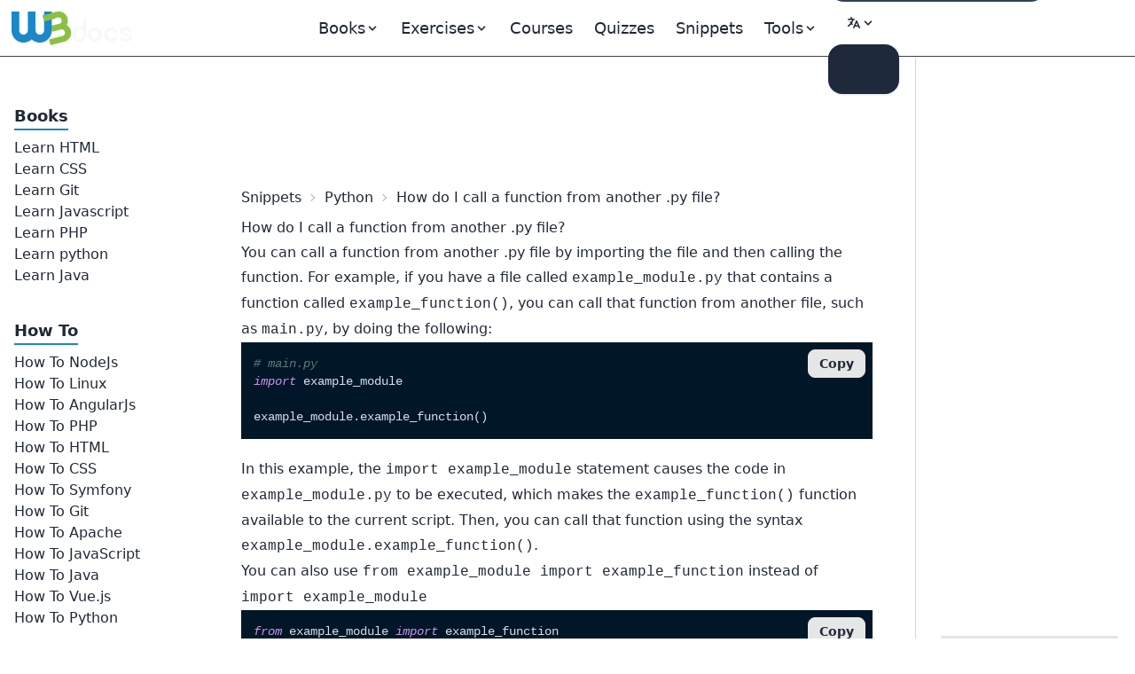

--- FILE ---
content_type: text/html; charset=utf-8
request_url: https://www.google.com/recaptcha/api2/anchor?ar=1&k=6Le8frkUAAAAAGo4hSFtQEzgbMVM0KdMNM8M7EKr&co=aHR0cHM6Ly93d3cudzNkb2NzLmNvbTo0NDM.&hl=en&v=N67nZn4AqZkNcbeMu4prBgzg&size=invisible&anchor-ms=20000&execute-ms=30000&cb=s6ozcdvt6i5o
body_size: 49649
content:
<!DOCTYPE HTML><html dir="ltr" lang="en"><head><meta http-equiv="Content-Type" content="text/html; charset=UTF-8">
<meta http-equiv="X-UA-Compatible" content="IE=edge">
<title>reCAPTCHA</title>
<style type="text/css">
/* cyrillic-ext */
@font-face {
  font-family: 'Roboto';
  font-style: normal;
  font-weight: 400;
  font-stretch: 100%;
  src: url(//fonts.gstatic.com/s/roboto/v48/KFO7CnqEu92Fr1ME7kSn66aGLdTylUAMa3GUBHMdazTgWw.woff2) format('woff2');
  unicode-range: U+0460-052F, U+1C80-1C8A, U+20B4, U+2DE0-2DFF, U+A640-A69F, U+FE2E-FE2F;
}
/* cyrillic */
@font-face {
  font-family: 'Roboto';
  font-style: normal;
  font-weight: 400;
  font-stretch: 100%;
  src: url(//fonts.gstatic.com/s/roboto/v48/KFO7CnqEu92Fr1ME7kSn66aGLdTylUAMa3iUBHMdazTgWw.woff2) format('woff2');
  unicode-range: U+0301, U+0400-045F, U+0490-0491, U+04B0-04B1, U+2116;
}
/* greek-ext */
@font-face {
  font-family: 'Roboto';
  font-style: normal;
  font-weight: 400;
  font-stretch: 100%;
  src: url(//fonts.gstatic.com/s/roboto/v48/KFO7CnqEu92Fr1ME7kSn66aGLdTylUAMa3CUBHMdazTgWw.woff2) format('woff2');
  unicode-range: U+1F00-1FFF;
}
/* greek */
@font-face {
  font-family: 'Roboto';
  font-style: normal;
  font-weight: 400;
  font-stretch: 100%;
  src: url(//fonts.gstatic.com/s/roboto/v48/KFO7CnqEu92Fr1ME7kSn66aGLdTylUAMa3-UBHMdazTgWw.woff2) format('woff2');
  unicode-range: U+0370-0377, U+037A-037F, U+0384-038A, U+038C, U+038E-03A1, U+03A3-03FF;
}
/* math */
@font-face {
  font-family: 'Roboto';
  font-style: normal;
  font-weight: 400;
  font-stretch: 100%;
  src: url(//fonts.gstatic.com/s/roboto/v48/KFO7CnqEu92Fr1ME7kSn66aGLdTylUAMawCUBHMdazTgWw.woff2) format('woff2');
  unicode-range: U+0302-0303, U+0305, U+0307-0308, U+0310, U+0312, U+0315, U+031A, U+0326-0327, U+032C, U+032F-0330, U+0332-0333, U+0338, U+033A, U+0346, U+034D, U+0391-03A1, U+03A3-03A9, U+03B1-03C9, U+03D1, U+03D5-03D6, U+03F0-03F1, U+03F4-03F5, U+2016-2017, U+2034-2038, U+203C, U+2040, U+2043, U+2047, U+2050, U+2057, U+205F, U+2070-2071, U+2074-208E, U+2090-209C, U+20D0-20DC, U+20E1, U+20E5-20EF, U+2100-2112, U+2114-2115, U+2117-2121, U+2123-214F, U+2190, U+2192, U+2194-21AE, U+21B0-21E5, U+21F1-21F2, U+21F4-2211, U+2213-2214, U+2216-22FF, U+2308-230B, U+2310, U+2319, U+231C-2321, U+2336-237A, U+237C, U+2395, U+239B-23B7, U+23D0, U+23DC-23E1, U+2474-2475, U+25AF, U+25B3, U+25B7, U+25BD, U+25C1, U+25CA, U+25CC, U+25FB, U+266D-266F, U+27C0-27FF, U+2900-2AFF, U+2B0E-2B11, U+2B30-2B4C, U+2BFE, U+3030, U+FF5B, U+FF5D, U+1D400-1D7FF, U+1EE00-1EEFF;
}
/* symbols */
@font-face {
  font-family: 'Roboto';
  font-style: normal;
  font-weight: 400;
  font-stretch: 100%;
  src: url(//fonts.gstatic.com/s/roboto/v48/KFO7CnqEu92Fr1ME7kSn66aGLdTylUAMaxKUBHMdazTgWw.woff2) format('woff2');
  unicode-range: U+0001-000C, U+000E-001F, U+007F-009F, U+20DD-20E0, U+20E2-20E4, U+2150-218F, U+2190, U+2192, U+2194-2199, U+21AF, U+21E6-21F0, U+21F3, U+2218-2219, U+2299, U+22C4-22C6, U+2300-243F, U+2440-244A, U+2460-24FF, U+25A0-27BF, U+2800-28FF, U+2921-2922, U+2981, U+29BF, U+29EB, U+2B00-2BFF, U+4DC0-4DFF, U+FFF9-FFFB, U+10140-1018E, U+10190-1019C, U+101A0, U+101D0-101FD, U+102E0-102FB, U+10E60-10E7E, U+1D2C0-1D2D3, U+1D2E0-1D37F, U+1F000-1F0FF, U+1F100-1F1AD, U+1F1E6-1F1FF, U+1F30D-1F30F, U+1F315, U+1F31C, U+1F31E, U+1F320-1F32C, U+1F336, U+1F378, U+1F37D, U+1F382, U+1F393-1F39F, U+1F3A7-1F3A8, U+1F3AC-1F3AF, U+1F3C2, U+1F3C4-1F3C6, U+1F3CA-1F3CE, U+1F3D4-1F3E0, U+1F3ED, U+1F3F1-1F3F3, U+1F3F5-1F3F7, U+1F408, U+1F415, U+1F41F, U+1F426, U+1F43F, U+1F441-1F442, U+1F444, U+1F446-1F449, U+1F44C-1F44E, U+1F453, U+1F46A, U+1F47D, U+1F4A3, U+1F4B0, U+1F4B3, U+1F4B9, U+1F4BB, U+1F4BF, U+1F4C8-1F4CB, U+1F4D6, U+1F4DA, U+1F4DF, U+1F4E3-1F4E6, U+1F4EA-1F4ED, U+1F4F7, U+1F4F9-1F4FB, U+1F4FD-1F4FE, U+1F503, U+1F507-1F50B, U+1F50D, U+1F512-1F513, U+1F53E-1F54A, U+1F54F-1F5FA, U+1F610, U+1F650-1F67F, U+1F687, U+1F68D, U+1F691, U+1F694, U+1F698, U+1F6AD, U+1F6B2, U+1F6B9-1F6BA, U+1F6BC, U+1F6C6-1F6CF, U+1F6D3-1F6D7, U+1F6E0-1F6EA, U+1F6F0-1F6F3, U+1F6F7-1F6FC, U+1F700-1F7FF, U+1F800-1F80B, U+1F810-1F847, U+1F850-1F859, U+1F860-1F887, U+1F890-1F8AD, U+1F8B0-1F8BB, U+1F8C0-1F8C1, U+1F900-1F90B, U+1F93B, U+1F946, U+1F984, U+1F996, U+1F9E9, U+1FA00-1FA6F, U+1FA70-1FA7C, U+1FA80-1FA89, U+1FA8F-1FAC6, U+1FACE-1FADC, U+1FADF-1FAE9, U+1FAF0-1FAF8, U+1FB00-1FBFF;
}
/* vietnamese */
@font-face {
  font-family: 'Roboto';
  font-style: normal;
  font-weight: 400;
  font-stretch: 100%;
  src: url(//fonts.gstatic.com/s/roboto/v48/KFO7CnqEu92Fr1ME7kSn66aGLdTylUAMa3OUBHMdazTgWw.woff2) format('woff2');
  unicode-range: U+0102-0103, U+0110-0111, U+0128-0129, U+0168-0169, U+01A0-01A1, U+01AF-01B0, U+0300-0301, U+0303-0304, U+0308-0309, U+0323, U+0329, U+1EA0-1EF9, U+20AB;
}
/* latin-ext */
@font-face {
  font-family: 'Roboto';
  font-style: normal;
  font-weight: 400;
  font-stretch: 100%;
  src: url(//fonts.gstatic.com/s/roboto/v48/KFO7CnqEu92Fr1ME7kSn66aGLdTylUAMa3KUBHMdazTgWw.woff2) format('woff2');
  unicode-range: U+0100-02BA, U+02BD-02C5, U+02C7-02CC, U+02CE-02D7, U+02DD-02FF, U+0304, U+0308, U+0329, U+1D00-1DBF, U+1E00-1E9F, U+1EF2-1EFF, U+2020, U+20A0-20AB, U+20AD-20C0, U+2113, U+2C60-2C7F, U+A720-A7FF;
}
/* latin */
@font-face {
  font-family: 'Roboto';
  font-style: normal;
  font-weight: 400;
  font-stretch: 100%;
  src: url(//fonts.gstatic.com/s/roboto/v48/KFO7CnqEu92Fr1ME7kSn66aGLdTylUAMa3yUBHMdazQ.woff2) format('woff2');
  unicode-range: U+0000-00FF, U+0131, U+0152-0153, U+02BB-02BC, U+02C6, U+02DA, U+02DC, U+0304, U+0308, U+0329, U+2000-206F, U+20AC, U+2122, U+2191, U+2193, U+2212, U+2215, U+FEFF, U+FFFD;
}
/* cyrillic-ext */
@font-face {
  font-family: 'Roboto';
  font-style: normal;
  font-weight: 500;
  font-stretch: 100%;
  src: url(//fonts.gstatic.com/s/roboto/v48/KFO7CnqEu92Fr1ME7kSn66aGLdTylUAMa3GUBHMdazTgWw.woff2) format('woff2');
  unicode-range: U+0460-052F, U+1C80-1C8A, U+20B4, U+2DE0-2DFF, U+A640-A69F, U+FE2E-FE2F;
}
/* cyrillic */
@font-face {
  font-family: 'Roboto';
  font-style: normal;
  font-weight: 500;
  font-stretch: 100%;
  src: url(//fonts.gstatic.com/s/roboto/v48/KFO7CnqEu92Fr1ME7kSn66aGLdTylUAMa3iUBHMdazTgWw.woff2) format('woff2');
  unicode-range: U+0301, U+0400-045F, U+0490-0491, U+04B0-04B1, U+2116;
}
/* greek-ext */
@font-face {
  font-family: 'Roboto';
  font-style: normal;
  font-weight: 500;
  font-stretch: 100%;
  src: url(//fonts.gstatic.com/s/roboto/v48/KFO7CnqEu92Fr1ME7kSn66aGLdTylUAMa3CUBHMdazTgWw.woff2) format('woff2');
  unicode-range: U+1F00-1FFF;
}
/* greek */
@font-face {
  font-family: 'Roboto';
  font-style: normal;
  font-weight: 500;
  font-stretch: 100%;
  src: url(//fonts.gstatic.com/s/roboto/v48/KFO7CnqEu92Fr1ME7kSn66aGLdTylUAMa3-UBHMdazTgWw.woff2) format('woff2');
  unicode-range: U+0370-0377, U+037A-037F, U+0384-038A, U+038C, U+038E-03A1, U+03A3-03FF;
}
/* math */
@font-face {
  font-family: 'Roboto';
  font-style: normal;
  font-weight: 500;
  font-stretch: 100%;
  src: url(//fonts.gstatic.com/s/roboto/v48/KFO7CnqEu92Fr1ME7kSn66aGLdTylUAMawCUBHMdazTgWw.woff2) format('woff2');
  unicode-range: U+0302-0303, U+0305, U+0307-0308, U+0310, U+0312, U+0315, U+031A, U+0326-0327, U+032C, U+032F-0330, U+0332-0333, U+0338, U+033A, U+0346, U+034D, U+0391-03A1, U+03A3-03A9, U+03B1-03C9, U+03D1, U+03D5-03D6, U+03F0-03F1, U+03F4-03F5, U+2016-2017, U+2034-2038, U+203C, U+2040, U+2043, U+2047, U+2050, U+2057, U+205F, U+2070-2071, U+2074-208E, U+2090-209C, U+20D0-20DC, U+20E1, U+20E5-20EF, U+2100-2112, U+2114-2115, U+2117-2121, U+2123-214F, U+2190, U+2192, U+2194-21AE, U+21B0-21E5, U+21F1-21F2, U+21F4-2211, U+2213-2214, U+2216-22FF, U+2308-230B, U+2310, U+2319, U+231C-2321, U+2336-237A, U+237C, U+2395, U+239B-23B7, U+23D0, U+23DC-23E1, U+2474-2475, U+25AF, U+25B3, U+25B7, U+25BD, U+25C1, U+25CA, U+25CC, U+25FB, U+266D-266F, U+27C0-27FF, U+2900-2AFF, U+2B0E-2B11, U+2B30-2B4C, U+2BFE, U+3030, U+FF5B, U+FF5D, U+1D400-1D7FF, U+1EE00-1EEFF;
}
/* symbols */
@font-face {
  font-family: 'Roboto';
  font-style: normal;
  font-weight: 500;
  font-stretch: 100%;
  src: url(//fonts.gstatic.com/s/roboto/v48/KFO7CnqEu92Fr1ME7kSn66aGLdTylUAMaxKUBHMdazTgWw.woff2) format('woff2');
  unicode-range: U+0001-000C, U+000E-001F, U+007F-009F, U+20DD-20E0, U+20E2-20E4, U+2150-218F, U+2190, U+2192, U+2194-2199, U+21AF, U+21E6-21F0, U+21F3, U+2218-2219, U+2299, U+22C4-22C6, U+2300-243F, U+2440-244A, U+2460-24FF, U+25A0-27BF, U+2800-28FF, U+2921-2922, U+2981, U+29BF, U+29EB, U+2B00-2BFF, U+4DC0-4DFF, U+FFF9-FFFB, U+10140-1018E, U+10190-1019C, U+101A0, U+101D0-101FD, U+102E0-102FB, U+10E60-10E7E, U+1D2C0-1D2D3, U+1D2E0-1D37F, U+1F000-1F0FF, U+1F100-1F1AD, U+1F1E6-1F1FF, U+1F30D-1F30F, U+1F315, U+1F31C, U+1F31E, U+1F320-1F32C, U+1F336, U+1F378, U+1F37D, U+1F382, U+1F393-1F39F, U+1F3A7-1F3A8, U+1F3AC-1F3AF, U+1F3C2, U+1F3C4-1F3C6, U+1F3CA-1F3CE, U+1F3D4-1F3E0, U+1F3ED, U+1F3F1-1F3F3, U+1F3F5-1F3F7, U+1F408, U+1F415, U+1F41F, U+1F426, U+1F43F, U+1F441-1F442, U+1F444, U+1F446-1F449, U+1F44C-1F44E, U+1F453, U+1F46A, U+1F47D, U+1F4A3, U+1F4B0, U+1F4B3, U+1F4B9, U+1F4BB, U+1F4BF, U+1F4C8-1F4CB, U+1F4D6, U+1F4DA, U+1F4DF, U+1F4E3-1F4E6, U+1F4EA-1F4ED, U+1F4F7, U+1F4F9-1F4FB, U+1F4FD-1F4FE, U+1F503, U+1F507-1F50B, U+1F50D, U+1F512-1F513, U+1F53E-1F54A, U+1F54F-1F5FA, U+1F610, U+1F650-1F67F, U+1F687, U+1F68D, U+1F691, U+1F694, U+1F698, U+1F6AD, U+1F6B2, U+1F6B9-1F6BA, U+1F6BC, U+1F6C6-1F6CF, U+1F6D3-1F6D7, U+1F6E0-1F6EA, U+1F6F0-1F6F3, U+1F6F7-1F6FC, U+1F700-1F7FF, U+1F800-1F80B, U+1F810-1F847, U+1F850-1F859, U+1F860-1F887, U+1F890-1F8AD, U+1F8B0-1F8BB, U+1F8C0-1F8C1, U+1F900-1F90B, U+1F93B, U+1F946, U+1F984, U+1F996, U+1F9E9, U+1FA00-1FA6F, U+1FA70-1FA7C, U+1FA80-1FA89, U+1FA8F-1FAC6, U+1FACE-1FADC, U+1FADF-1FAE9, U+1FAF0-1FAF8, U+1FB00-1FBFF;
}
/* vietnamese */
@font-face {
  font-family: 'Roboto';
  font-style: normal;
  font-weight: 500;
  font-stretch: 100%;
  src: url(//fonts.gstatic.com/s/roboto/v48/KFO7CnqEu92Fr1ME7kSn66aGLdTylUAMa3OUBHMdazTgWw.woff2) format('woff2');
  unicode-range: U+0102-0103, U+0110-0111, U+0128-0129, U+0168-0169, U+01A0-01A1, U+01AF-01B0, U+0300-0301, U+0303-0304, U+0308-0309, U+0323, U+0329, U+1EA0-1EF9, U+20AB;
}
/* latin-ext */
@font-face {
  font-family: 'Roboto';
  font-style: normal;
  font-weight: 500;
  font-stretch: 100%;
  src: url(//fonts.gstatic.com/s/roboto/v48/KFO7CnqEu92Fr1ME7kSn66aGLdTylUAMa3KUBHMdazTgWw.woff2) format('woff2');
  unicode-range: U+0100-02BA, U+02BD-02C5, U+02C7-02CC, U+02CE-02D7, U+02DD-02FF, U+0304, U+0308, U+0329, U+1D00-1DBF, U+1E00-1E9F, U+1EF2-1EFF, U+2020, U+20A0-20AB, U+20AD-20C0, U+2113, U+2C60-2C7F, U+A720-A7FF;
}
/* latin */
@font-face {
  font-family: 'Roboto';
  font-style: normal;
  font-weight: 500;
  font-stretch: 100%;
  src: url(//fonts.gstatic.com/s/roboto/v48/KFO7CnqEu92Fr1ME7kSn66aGLdTylUAMa3yUBHMdazQ.woff2) format('woff2');
  unicode-range: U+0000-00FF, U+0131, U+0152-0153, U+02BB-02BC, U+02C6, U+02DA, U+02DC, U+0304, U+0308, U+0329, U+2000-206F, U+20AC, U+2122, U+2191, U+2193, U+2212, U+2215, U+FEFF, U+FFFD;
}
/* cyrillic-ext */
@font-face {
  font-family: 'Roboto';
  font-style: normal;
  font-weight: 900;
  font-stretch: 100%;
  src: url(//fonts.gstatic.com/s/roboto/v48/KFO7CnqEu92Fr1ME7kSn66aGLdTylUAMa3GUBHMdazTgWw.woff2) format('woff2');
  unicode-range: U+0460-052F, U+1C80-1C8A, U+20B4, U+2DE0-2DFF, U+A640-A69F, U+FE2E-FE2F;
}
/* cyrillic */
@font-face {
  font-family: 'Roboto';
  font-style: normal;
  font-weight: 900;
  font-stretch: 100%;
  src: url(//fonts.gstatic.com/s/roboto/v48/KFO7CnqEu92Fr1ME7kSn66aGLdTylUAMa3iUBHMdazTgWw.woff2) format('woff2');
  unicode-range: U+0301, U+0400-045F, U+0490-0491, U+04B0-04B1, U+2116;
}
/* greek-ext */
@font-face {
  font-family: 'Roboto';
  font-style: normal;
  font-weight: 900;
  font-stretch: 100%;
  src: url(//fonts.gstatic.com/s/roboto/v48/KFO7CnqEu92Fr1ME7kSn66aGLdTylUAMa3CUBHMdazTgWw.woff2) format('woff2');
  unicode-range: U+1F00-1FFF;
}
/* greek */
@font-face {
  font-family: 'Roboto';
  font-style: normal;
  font-weight: 900;
  font-stretch: 100%;
  src: url(//fonts.gstatic.com/s/roboto/v48/KFO7CnqEu92Fr1ME7kSn66aGLdTylUAMa3-UBHMdazTgWw.woff2) format('woff2');
  unicode-range: U+0370-0377, U+037A-037F, U+0384-038A, U+038C, U+038E-03A1, U+03A3-03FF;
}
/* math */
@font-face {
  font-family: 'Roboto';
  font-style: normal;
  font-weight: 900;
  font-stretch: 100%;
  src: url(//fonts.gstatic.com/s/roboto/v48/KFO7CnqEu92Fr1ME7kSn66aGLdTylUAMawCUBHMdazTgWw.woff2) format('woff2');
  unicode-range: U+0302-0303, U+0305, U+0307-0308, U+0310, U+0312, U+0315, U+031A, U+0326-0327, U+032C, U+032F-0330, U+0332-0333, U+0338, U+033A, U+0346, U+034D, U+0391-03A1, U+03A3-03A9, U+03B1-03C9, U+03D1, U+03D5-03D6, U+03F0-03F1, U+03F4-03F5, U+2016-2017, U+2034-2038, U+203C, U+2040, U+2043, U+2047, U+2050, U+2057, U+205F, U+2070-2071, U+2074-208E, U+2090-209C, U+20D0-20DC, U+20E1, U+20E5-20EF, U+2100-2112, U+2114-2115, U+2117-2121, U+2123-214F, U+2190, U+2192, U+2194-21AE, U+21B0-21E5, U+21F1-21F2, U+21F4-2211, U+2213-2214, U+2216-22FF, U+2308-230B, U+2310, U+2319, U+231C-2321, U+2336-237A, U+237C, U+2395, U+239B-23B7, U+23D0, U+23DC-23E1, U+2474-2475, U+25AF, U+25B3, U+25B7, U+25BD, U+25C1, U+25CA, U+25CC, U+25FB, U+266D-266F, U+27C0-27FF, U+2900-2AFF, U+2B0E-2B11, U+2B30-2B4C, U+2BFE, U+3030, U+FF5B, U+FF5D, U+1D400-1D7FF, U+1EE00-1EEFF;
}
/* symbols */
@font-face {
  font-family: 'Roboto';
  font-style: normal;
  font-weight: 900;
  font-stretch: 100%;
  src: url(//fonts.gstatic.com/s/roboto/v48/KFO7CnqEu92Fr1ME7kSn66aGLdTylUAMaxKUBHMdazTgWw.woff2) format('woff2');
  unicode-range: U+0001-000C, U+000E-001F, U+007F-009F, U+20DD-20E0, U+20E2-20E4, U+2150-218F, U+2190, U+2192, U+2194-2199, U+21AF, U+21E6-21F0, U+21F3, U+2218-2219, U+2299, U+22C4-22C6, U+2300-243F, U+2440-244A, U+2460-24FF, U+25A0-27BF, U+2800-28FF, U+2921-2922, U+2981, U+29BF, U+29EB, U+2B00-2BFF, U+4DC0-4DFF, U+FFF9-FFFB, U+10140-1018E, U+10190-1019C, U+101A0, U+101D0-101FD, U+102E0-102FB, U+10E60-10E7E, U+1D2C0-1D2D3, U+1D2E0-1D37F, U+1F000-1F0FF, U+1F100-1F1AD, U+1F1E6-1F1FF, U+1F30D-1F30F, U+1F315, U+1F31C, U+1F31E, U+1F320-1F32C, U+1F336, U+1F378, U+1F37D, U+1F382, U+1F393-1F39F, U+1F3A7-1F3A8, U+1F3AC-1F3AF, U+1F3C2, U+1F3C4-1F3C6, U+1F3CA-1F3CE, U+1F3D4-1F3E0, U+1F3ED, U+1F3F1-1F3F3, U+1F3F5-1F3F7, U+1F408, U+1F415, U+1F41F, U+1F426, U+1F43F, U+1F441-1F442, U+1F444, U+1F446-1F449, U+1F44C-1F44E, U+1F453, U+1F46A, U+1F47D, U+1F4A3, U+1F4B0, U+1F4B3, U+1F4B9, U+1F4BB, U+1F4BF, U+1F4C8-1F4CB, U+1F4D6, U+1F4DA, U+1F4DF, U+1F4E3-1F4E6, U+1F4EA-1F4ED, U+1F4F7, U+1F4F9-1F4FB, U+1F4FD-1F4FE, U+1F503, U+1F507-1F50B, U+1F50D, U+1F512-1F513, U+1F53E-1F54A, U+1F54F-1F5FA, U+1F610, U+1F650-1F67F, U+1F687, U+1F68D, U+1F691, U+1F694, U+1F698, U+1F6AD, U+1F6B2, U+1F6B9-1F6BA, U+1F6BC, U+1F6C6-1F6CF, U+1F6D3-1F6D7, U+1F6E0-1F6EA, U+1F6F0-1F6F3, U+1F6F7-1F6FC, U+1F700-1F7FF, U+1F800-1F80B, U+1F810-1F847, U+1F850-1F859, U+1F860-1F887, U+1F890-1F8AD, U+1F8B0-1F8BB, U+1F8C0-1F8C1, U+1F900-1F90B, U+1F93B, U+1F946, U+1F984, U+1F996, U+1F9E9, U+1FA00-1FA6F, U+1FA70-1FA7C, U+1FA80-1FA89, U+1FA8F-1FAC6, U+1FACE-1FADC, U+1FADF-1FAE9, U+1FAF0-1FAF8, U+1FB00-1FBFF;
}
/* vietnamese */
@font-face {
  font-family: 'Roboto';
  font-style: normal;
  font-weight: 900;
  font-stretch: 100%;
  src: url(//fonts.gstatic.com/s/roboto/v48/KFO7CnqEu92Fr1ME7kSn66aGLdTylUAMa3OUBHMdazTgWw.woff2) format('woff2');
  unicode-range: U+0102-0103, U+0110-0111, U+0128-0129, U+0168-0169, U+01A0-01A1, U+01AF-01B0, U+0300-0301, U+0303-0304, U+0308-0309, U+0323, U+0329, U+1EA0-1EF9, U+20AB;
}
/* latin-ext */
@font-face {
  font-family: 'Roboto';
  font-style: normal;
  font-weight: 900;
  font-stretch: 100%;
  src: url(//fonts.gstatic.com/s/roboto/v48/KFO7CnqEu92Fr1ME7kSn66aGLdTylUAMa3KUBHMdazTgWw.woff2) format('woff2');
  unicode-range: U+0100-02BA, U+02BD-02C5, U+02C7-02CC, U+02CE-02D7, U+02DD-02FF, U+0304, U+0308, U+0329, U+1D00-1DBF, U+1E00-1E9F, U+1EF2-1EFF, U+2020, U+20A0-20AB, U+20AD-20C0, U+2113, U+2C60-2C7F, U+A720-A7FF;
}
/* latin */
@font-face {
  font-family: 'Roboto';
  font-style: normal;
  font-weight: 900;
  font-stretch: 100%;
  src: url(//fonts.gstatic.com/s/roboto/v48/KFO7CnqEu92Fr1ME7kSn66aGLdTylUAMa3yUBHMdazQ.woff2) format('woff2');
  unicode-range: U+0000-00FF, U+0131, U+0152-0153, U+02BB-02BC, U+02C6, U+02DA, U+02DC, U+0304, U+0308, U+0329, U+2000-206F, U+20AC, U+2122, U+2191, U+2193, U+2212, U+2215, U+FEFF, U+FFFD;
}

</style>
<link rel="stylesheet" type="text/css" href="https://www.gstatic.com/recaptcha/releases/N67nZn4AqZkNcbeMu4prBgzg/styles__ltr.css">
<script nonce="PDv5Nd3QTlKGBBbWMm3ZJg" type="text/javascript">window['__recaptcha_api'] = 'https://www.google.com/recaptcha/api2/';</script>
<script type="text/javascript" src="https://www.gstatic.com/recaptcha/releases/N67nZn4AqZkNcbeMu4prBgzg/recaptcha__en.js" nonce="PDv5Nd3QTlKGBBbWMm3ZJg">
      
    </script></head>
<body><div id="rc-anchor-alert" class="rc-anchor-alert"></div>
<input type="hidden" id="recaptcha-token" value="[base64]">
<script type="text/javascript" nonce="PDv5Nd3QTlKGBBbWMm3ZJg">
      recaptcha.anchor.Main.init("[\x22ainput\x22,[\x22bgdata\x22,\x22\x22,\[base64]/[base64]/MjU1Ong/[base64]/[base64]/[base64]/[base64]/[base64]/[base64]/[base64]/[base64]/[base64]/[base64]/[base64]/[base64]/[base64]/[base64]/[base64]\\u003d\x22,\[base64]\\u003d\\u003d\x22,\x22GMO9ISc5wp01w71Swq/CuRnDmjTCrsOJX2ZQZ8OVYw/DoHkNOF09wqvDtsOiED16WcKWa8Kgw5Ixw4LDoMOWw4pcICU1G0p/[base64]/[base64]/DmcKbXFLCmMORw5nCm8K2woB3fcOYwpTCo3/DvzPCksOgw6XDkUTDk2w8IXwKw6E4L8OyKsKJw7lNw6g5wqfDisOUw5stw7HDnHs/w6obSsKEPzvDvTREw6hkwqprRynDnBQ2wosBcMOAwqgXCsORwocPw6FbU8KoQX4XDcKBFMKEQFggw5RVeXXDvsO7FcK/[base64]/CjFnCssO3SWAjDMKBHMKCDDwAYsObL8O2S8K4DMOKFQY/Blshe8OtHwgsXibDs2prw5lUcAdfTcOUU33Cs3F3w6B7w5llaHpkw7rCgMKgbG5owplhw5Vxw4LDnBPDvVvDk8KCZgrCvl/Ck8OyA8Kyw5IGXcKBHRPDlsKOw4HDknrDnmXDp0AQwrrCm3/DuMOXb8OdaCdvO2fCqsKDwql2w6psw6xiw4zDtsKUSMKyfsKzwoNiezZeS8O2fEgowqMJDlAJwrcXwrJkQwJHICxqwpbDhw7DgHDDj8Otwpoww6zCsSXDrsK4Y2rDvW1/wpzCjBdNWz3DvRxHw57DsHYHwonDv8K1w7jDtyfCiQrCqUJEaAA+w7zCkDtZwpPCh8OJwpnDnmcMwpkaG1bChRZ5wrnDisOyNTXCv8OGWiHCuQfCisO0w7LClsK/wq/DosO1bkLCrcKCHxMNDsKUwprDqW5OHEgeUcK7KsKSV1XCllHCqcOXUg3CuMKiKcOjeMKgwpdKPcOWZcOuPjlRO8KKwoR7SRvDvMKtYsOyI8ONZXfDtcO9w7LClMOzIVLDuitjw6YQw5DDu8KBw49twohhw7HCocOSwqMlwrkpw6E+w6/Cq8KFwonDqDrCpcOBDQXDq1vCuDXDigXCmMOdE8K9AcOnw6LCj8KzTD/ClcOgw5sVS33CrsOjfcKSdcOrU8OEWHjCkyTDni/DiAUKDFMdUlYGw7cew47CnFXDrMKFakEQYBnDl8K8w5U1w5l2FDLCtcOtwrbDg8O0w5jCqRPDisO9w4M8wrzDjcKIw7tiJHnDt8OOY8OFDsOnSMKoTMOudsKNQiRnfzzCrFjCncOJakXCusKBw5zDh8Oxw5zCkwDCtWA4w6DChnsLUTDCvFZjw6/CgUDCjB8IUBfDlAtZMcKiwqEXd1PCr8OQAcOhw43Cg8KDw6jCkMKbwq4Dw5hUwpbCtQARGUALLcKRwpRrw55AwqpzwqHCscOHR8K0ecKTYERODS88wrQHG8KLUcKbd8O7w5R2w4YQw5bDryIRVcKjw6PDqMKjw50Dwp/ClQnDkMKZasOgX1AXKGXCk8Otw5zCrMOawoTCrh3DtGIMwrEyRMKkwqjDhifCs8KNQsKAXhrDo8OjYGI8wp/Cr8KcTUHDhEwUwpHCjFEANyhLGWY7wrJJJ21dw7vChldFT2XCnFzCrMOlw7l0wqvDv8K0RMOiwptPwoHCoywzwpTChG/[base64]/SEwLHMOOaF8Iw4zDq8OTbQs5w4I8wpbCm8KtTnQfH8OAwpMRBMKqGh8Dw6nDp8O8wrJUYcOtR8KfwooKw58oSMOHw68Mw6zCo8O6N2jCvsKPw5VMwrZNw7HDuMKgFlltDcOzKMKNK1nDjivDrsKgwosqwoFBwpzCqXcIRV3ClMKAwqjDksK/w6PCggQ8Nlcow7MFw5TCol17BVXCv1nDlsO4w7zDvBvCssORWE7CvMKtYRXDocOEw6UsUMOqw5rCt2bDlMO5OMKue8OMwpXDiVHCosKNTsOzw73Dlg9yw7dVbsKEwpbDnkd/wp8VwqbCjGbDhiEGw67DlnLDky4SEsKGFjjCi1VFF8KpEUk4JsOEMMKxSwXCqS3DkMOBaWJdwrN4wo8XP8KSw6HCqcOHblPCj8KRw4Acw7AnwqopRDPCgcOVw71EwrXDuHjCrxvCosKsJcK6VwtacwpQw5LDhRoaw6nDksKgw5/DmgpgAXLCl8OfKMKjwr5De2QmTMK7FMOgACk+c3bDpMObaF9jwopnwr8/K8KKw5zDrsO4IcO3w4IvV8OEwqTCu0nDsAg+MFNXdsO9w7sMw5d9THsrw5XDmGfCkcKhLMOvHRPClMK6w50iw6UMdcOkFy/DkEzCqcOTwoRrSsK/JnoLw4TDsMORw5tNwq/DiMKmV8ONET9VwrJBCl9+wqhTwpTCkS3DkQDCgcK+wrfDpcKWWDbDgcOYcDxSw6zChgtQwqk/TAV4w6TDpsOMw4LDjcKxWsKewpDDmsKkA8OfCsKzF8OBwqR/U8OPD8OMPMO8DTzCuzLDnjXCuMOGZkTCv8KVQAzDhsOZKcOQQsOBAcOkw4DDozTDpsO0woYVCMKCZ8OeABktecOow7/CucK+w7w6wqLDtDfCuMO2PyjDmcKlelxpwpPDhsKCwr8mwrHCtAvCqsOuw49GwrPCs8KDLcK3w4IxdGI7BVXDosKtHsOIwpbCkW/DpcKkwqLCpsK1wpjDmClgAiDCii7CkkMGIihYwrALfMKTFll4w7bCijzDtF3CqcKDJsKJw6E2W8Omw5DDo0TDqncLw4zCncOicE0Xw4/Cp2ddUcKSJE7DhsOBBcOGwqIXwqlSw505w6HDqCDCo8KGw688w4nCjMKyw48LSjfCgS3CpMOGw4Nrw6TCq3/CgsOmwo/CuCoFX8KcwpJ+w7MUw6hlY1rDi3pIc3/[base64]/Dt8KOwprClcKDex04DhJ0PX8taFrDgsOHORYhwqTDnAfDnsO0FWJ1w6gHwpl3wpzCsMKow7tzeh5yIMOAewVrw5AiX8KJfQDCiMOHw4VTwo7DvcOhN8KLwrfCq1TDsUpjwrfDkMOcw67DhVTCjMOdwpzCrMOdCMKjP8KQdcKnwrnDmMOQBcKnw63CmsKUwrY/[base64]/ChgY6w5rDiDrCr8O9D8KXw7Iew7RpwrUkwq9EwptZw5zCsm4fFMKRd8OtCCzCqWrCkwkaVSIKwpY/[base64]/Dt8OQGTkIwojCksO9TUUhwovDtWVKfMKODCN9WjTDq8O0w4TCicOfbcOOLUYpwoNUU17CpMOAQWnCgsOnGMKyX3TCisKyDwMFJsOZRG3Cr8OoRMKRwoDCoA1KwrLCoGU/A8ONJMOkXXsFwqnDkg1dw7ZYESkvPFYEE8KrKBoSw44/w4/[base64]/f8OPRGPCuGR+KSc/[base64]/woQLPMKVwrAKGMK+wrEiwp7DmBXDnDluVEHCuSklJcKpwoTDuMObTknClFAxwowRw5BqwrbCsBsTDF7DvcOPw5IQwr7DosOzw6RvUGBqwo/Do8OIwqPDsMKZwpUnRsKNw7LCq8KtSMOid8OBFgAPB8Oew5LCrAkawqfDknkpwolmwojDsGkKUMOaHcOPbcKUbMO7w55fKcKCBS/CrcO9NMK5w58+cU3Dj8Kzw6XDrHvDqHgMbUx8BEILwpDDpB/DrBjDq8OfIGTDsyLDumfChAvCrMKpwqYRw6scd2AowpPChBUew4rDt8OVwqDDk1o2w6LDp29qdkNfw7xMacKowr/CgHrDgx7DssO9w7VEwq5fRMK2w5nCsn8yw7pJeVNcwpIZFSxkFGRcwpp2S8KoEcKFHGoLQ8KmWT7CrmLCjSzDj8Kqw7HCr8KiwqJ/wqU0ScOfDcO0Owh4woFOwodRLhzDgsOKK0U5wrnDjX7ChCPClEnCqC3CpMKaw79yw7Jjw4IzMUTCgD7Cmi/DosKQKS0RQ8OkRko8SknDiWUtFS3CiWdyJsOLwoQ1KgYKUB7Dt8KBEGJ4wq7DjSbDksKpw5Q1IHPDk8O4Em/CvxZCTsK8Zmwtw43DsEbDpMKuw6ZUw6JXAcOad2DCm8KZwqlCd1XDocKiSA3Cl8KKfsOIw43Csy0Ew5LCkHhlwrEcE8OQbkbDn0rDqwzDtcKML8Oywo4bV8KVcMO6XcODKcK8GHjCszVDdcKQY8K+ZComworDjMOGwqolOMOJdFTDkcORw4LCjVI0csO0wrNXwo8/[base64]/DqjZkMTYOw7tHw6NsI13Ck1wjw4LCrcOXMwkfH8K3wp3CrV0awoZ7QcOJwp8WSlrCsnDDjMOwEcOQCUUIE8KCwr8qwp/CnT9lFzo5PiBtwoTDnlYiw4s3w5pcY2rCrcOOwq/CrlspXsK8TMK4wqsJYiJmwppKAsKJS8OuV1B3Yj/DjsKrw7rCtcKdcMKnw5jCkBV+wo/DncKiG8Kcwq9Dw5rDmRhEw4DCt8O9ScOmQMKXwrLCrMOeHMOswqtaw7nDqMKJMxcWwq3CnTtsw5kAb2tEwq/[base64]/Cmmxsw55Af8Kpw7JgSW4qwqPCtFdgRB7DvArCtcOzQWlvw4nDtzzChHkdw5UGwpDCk8Omw6duRcKcf8K9RsOgwrwNwqXCnwAjIsKHMsKZw7jCmsKCwqTDoMK6UMKvw5fCg8OVw5TCmcK1w6EvwopGQCg2ZcK7woPDqMOyABFBE0Aew7siFGTCtsOTIMO8w7LCg8Onw4/DkMOLMcOvOSrDlcKOQcOJa2fDgMKKwp1lwrXDrMOVw7TDoyjCiX7Dv8KoX2TDq1PDk01RwpDCssKvw4glwrXDlMKvCMKiwoXCs8KowrVqWMKGw6/DoSbDtGjDv3bDmDDDssOBb8KdwojDrMOswrvDisOXwpvDtTTClsOKJcOOWDPCu8OQBMKFw6YKPUF8TcOQbcK4bCAsW2XDiMK8wqPCosOYwocDwoUkFjHDvlPCg1fDuMORwpzDml81w6VxSRkzw7jDsh3Dmw1OB37Dmwt2w7bCgzXCtsKTw7HDtRfCncKxw68/w6cAwo5pwp7CjMOxw67Cthh5Mh4oRCMDw4fDs8OZwpDDl8K+w63DlB3Ckg8JMQVNMcOPL1PDpnE4w7XCmsOcC8OwwpVHE8KhwpjCt8OTwqgWw5DDqcOPw7HDq8KYVsKBPy/Cp8KhwovCixvCu2vDh8Kfwo/DkgJ/wp5tw6hJwrbDpsOnXSAZSBnDgsO/BgzCocOvw4PDmmdvw7DDq3nDp8KcwprCoEbCizE8IlwzwonDrGLCrmVAC8OcwoYpATXDtAwSR8KUw4nDskRbwpvCr8O2RzrDl07DicKTa8OeSWfDjMOrNh4hdmclck4Cw5DCpQjCk2l9w6/ChijCi2RPXsKvw73DhxrDhyVTwqjDiMOaI1LCisOGOcKdEE0CMBfDiiAbwqsKwrbCgl3DkCgxwo/[base64]/CucOPc8KzGsO0dSbDgGXDmy/CskfDocK5WcKeNcOLU1TDmRHCuznClMO5w4jCtsKjwq9DTMK4w7MaLR3CswrDhUPCkQvCtiEsLlPDpcOHwpLDgcKPwqHDhD5WRy/ClntDQsKmw4XCrsKwwqLDuAbDlTVbWFMtLl5rRmnDihbCtcKIwp3CksK/VsOXwrjDkMOAe23CjGvDiHTCjMOFJcOBwqnDq8K8w7bDkcK5KBN2wo59wrPDpFFfwpnCtcOGw406w5FFwpzCuMKbeibDqlnDnsOZwp0bw609T8K6w7HCu2fDiMOcw6fDv8O6dxTDrMKLwqTDgi/CscOCXmzCrHMAw43ChMOewpsjQ8O0w67CiENKw7Bnw57Dh8OEa8KaCz7ClcOJSXvDsnFPwobCujoowrNmwppZR3XDtGpiw6VpwoMbwqNGwp93wq1lV03Cl3/[base64]/Ck0zChRo2FsOWNcO7wpFFCsKrw689dm/Do2dowoTCszLDulZqby/Dh8OcCMKhHMOlw5c+wo4EIsO4FWBWwqLDqMOTwqnCgsKgNk4KRMOjScONw4XCjMOVD8KeYMKrwrxaZcOeZMO1A8OfIsOxHcOSw4LCoUVwwp1ifsO0U20aMcKnwp/[base64]/wrIdw606HybDmETDlMOfw5FZwqjDkcOSw4R4w6Bxw6pAwprCtsOXZsOtGQ10Cg/CisONwps7wqLDnsKrwpU4XD1sWw8Yw6lMcMO6w7MkasKBUHRSwqTDqcK7w77DhhcmwoQ3wpvDlgvDtg44GcK8w5TCjcKZwpB5bRvDngPCg8K5wppRw7kiw4FTw5gPwrd3JT7Cox4GSDUvPcKyYCvDlsKtAWrCu2E7OnVKw64swonDuA1YwrQsPQzCqSdNw4PDhHp4w6/CilbDozZbOcOTw57CoX0XwrvCqXocw7UYI8K3dcO9M8K7BMKAD8KCCXhUw592w6bDgSkPF3o0w6DCq8KRFBlAwr/[base64]/Dti5kw6Mpwr9QwrBRSUwfOlgELMOuZRTCk3fDpsOlUEx/[base64]/[base64]/DuMK1w4VnwoDDs8KawpLCqjw/[base64]/DuMKmMsOGw7V7w7vCnsO/[base64]/WsK3w63CogDCm8KVe8OyX8OYwqd3wp1tNQQGw4/CoHvChMOfN8Odw4Z+w5wHEMOCwqRbwrHDlCECIxYQGF5Hw5Ygd8Kxw4ltwq3DqsO1wq45w6rDv2jCrsKuwoTDrRDDljExw5szLz/DjV9Gw6XDjmLCgR3CmMOpwobCi8K8KsKawopnwrMeUCpebHJow49qwqfDtgPDk8OtwqbCrsK+w47DvMKddXF+MD08CXx4DU/DscKjwqEvw6x7P8KFZcOkwp3Cn8OuB8K5wpPCp3BfG8OuUk3CqWF/w7DCoVfCpn8STMOzw7gKw5rCiHZONzfDs8KuwpI7DcKhw7vDpMOLRcOpwqAKXUfCtwzDqUZzw4bChkhPG8KpBn/Duy8Zw7tdWsKCP8KMHcKUXFgswp4xwoFfw5Y8wp5Fw7/DiSsFT3EdHsKBw616FsO4wpvCicOuMsOew7/[base64]/Cv8K4wqoyCyTDisKSVmzDqyzDgMKjw6Z9FMOxwr7Dg8KFYMKXMUHDlcKOwrMOwoLCm8K5wovDknrCvkApw5knwqsRw7LCm8K4woPDscKeSMKPdMOcw7FNw77DksKYwot3w4jCr3hYZ8KqPcO8R2/CgcKASHTCr8O6w6oFwo9cw4UPesOWSMKPwr4cwo7CpCzDnMK1wpLDlcOzUW9Hw4QsA8OcfMOObcOZccOkT3rCjDsqw67DicOfwoPDuUNmbcKUF2xtWMOXw4JFwoVkH0fDmxZ/w657w5HCtsOMw7MEL8Kewr3ChcObd2DCo8KPwpkQw55yw4IbGcK6wqkww4ZtV17DljrChsK9w4MPw7gOw43CvcKpC8K/cTXCpcOvIsO5ekHCqcKsEyjDmlJbRT/DpwXDuXkzQsORF8KVw77Dt8KqS8Osw7ozw4Aod0JWwqYEw5jChMOLfcKgw5Miw7cgPcKcwpjCkMOuwrcVEMKNw7xbwqXCvF/CiMKtw4LCh8KCwptnHMK5dMKlwoDDiR3CiMKQwq5gMhA+aEjCqsKAEmonCMKgcW/CmcONwr7DrwUhw4PDg0XDj1LDhztDKMOTwqHCoE8qwpLCrx9cwoXCokrCvMKxD1AQwr/CocOMw7PDnUvCscOnRcOfeAQQLQFfbcOIwoDDkRJUG0TDhMOqwrDCscKmdcK0wqFYcT/[base64]/DnWRgLMK4wrNsTy7DssOwwoTDjcOiw4XChsOUZcO8PMK/CMOnRMKIwpZ4dMKwVwoEwr3DvFzDscOTa8OOw60lPMO7HMO8w5hJw6JlwoLCgMKUQwHDgSPCnTA3wqnCmnnCm8OTS8OIwp8/bcK4Bwd7w7YydMKGJCQCX21YwrbDocKkw4fDjVsVc8KSwo93OFnDgCcSQMOYesKgwrl7wpFhw4dDwrrDh8K1C8O8X8KmwobDlEfDkmE5wpDCp8KkI8KaVMOff8K1T8KOBMKBXcOABRQBfMO7LC1TOGUxwpdUPcO4w63CmcOhw4HCu1LDp2/DgMOhFMObaEtpw5QjUSwsMsK1w7wPPcOhw5bCqMK8FVk7Q8KmwrbCu0p6wovCmFvCiC0kw49qFycrw7vDnkN6VEbCmzNrw6LCiyvDl3oOw6lvJcOPwoPDhz3DksOUw6hQwrbCtmpmwpFVe8OTZMKFZMKbXX/[base64]/DoDhEen3CnsKrw7gsXsKtIAJnw6duQMOCwp98wp/CqDIFccONwpwjd8K0wqQEYFJ4w4gPwrMbwq/DncO4w4HDky1Pw4Qdw4zDpwsva8O/woF0UMKbOEvDvBrDvkNSXMKrW1vCi1E3P8Kdf8Oaw6bClhnDpyMIwr8Sw4haw61uw7zDqcOow6/Dg8KCQAbDhQYJXyJ/AxtDwr4ewoYowphWw44gPTHCpALCscOzwoAXw6N6wpTChABPwpXCoz/Dv8OJwpnCnFLCuiPCsMOfRg95CcKQw58jwrjCpsKgw48ywr1dw70vRsOMwozDu8KRMmnCgMO1wqgIw4TDjSgjw7rDiMKfJVo/by7CryRoY8ObV3vDu8KPwrnCuwrCp8ONworCvcKtwoE0QMKgdMKUI8OCwqTDtmBwwoZEwovChmQbMMKHcMKFUgjCuR87GcKHwqjDpMOtFCEkCULDrm/ClmXCi0IQLMOaZMOfRXXCgmDDpj3Dr2LDksOmW8O0wq3DucOTw7F4eh7CiMOdBMKuwqPDoMKqKMK9FiBtexPDucK3FcKsIQkOw6x7w5zDpSwsw5DDicKtwoMbw4Q0Ul82BBtFwoVwwrLCknsscMKww5DCujAjOh7DnApxAMKoR8OVbTfDqcOZwp8OAcOQODJ/w4xlw7PDksOfDx/[base64]/[base64]/N8KTJX1kwo7DnCQCFMKew4vChggAK0LCsiB0wqRuJMKeKBDDp8OUI8K/RTtbKyMeO8OMKxXCkMKyw4s5FjoSw4DCvGofwobCt8OnXhsHXEZTw4xJwpXClsOawpbCuw3Dt8OEKcOmwo/CtXrDuFjDlylGRsO0VjHDp8KwcMOLwpJlwrnChDvCjMKcwp1iw7xtwpnCnjIhdMOhBE0Uw6ljw6MSw7rCrygpMMKtwr1pw67DgcOHw5/Dig8tCSjDgcKEw5p/w6TClxM6UMOiKsOew4BFw74uWSbDn8O/[base64]/[base64]/[base64]/Dl3HCpm0ewqs9VMKpJ3Zpw7RcRVjCkMKLw6h0wrJ7S1TDkXIlLMKsw7c8X8OqOFzDr8K/w5rDinnDhsO8wpEPw4lUDsOPU8K+w7LDpMKbVBTCrMOGw6/CusKRFAzChQzDmSBewr45wpfCt8OkT2XDpyzCu8OJLy7DgsO9w5NDasOLw4Yvw6crABMZecK7B0DCgMOZw4xVw7PCpsKkw54mDAHDgW3CtwxWw5Enwq8UPCd4w70Uam3DhA0Vw4zDusK/agduwr5sw60CwrrDrkPCnWPCsMKbw7vCnMK7dipMN8OswqzDoyfCpgxceMKPBMOVw7waH8K/wrjCicKswpLDssOzHC9eb1nDpQbCvMKSwo3DlBMww67ChsOBDVfCrMKWH8OUOMOLwqnDuSLCtTlPQVrCjFk8wr/CnABhWsOqMcKKaF7DrVLCkDVQUMKgQ8OtwpPCgVUyw5nCv8Kaw5ZwIiDDnGByBB3DlhJlwr3DsGHCiGPCszN0wpwBwobChUxxFEgMUsKMMmkta8OwwrMMwr4fw5IHwoEOaD/DqiZbBcOoc8KJw53CkMOJw7/CsVA0XsOxw7B3UcORCBowWFEIwogfwppewr7DqcKtfMO6w5HDnMOibDY7AFrDjMOfwpxxw7dMw7nDtBHCg8KVwq1Bw6bCpg3CqsKfMTpEDEXDqcOTQiUhw7/DnBzCvcOxwqNibAx9wrcXK8O/[base64]/CqwvDkh1kw7QZNG/CoMOYD8KORcOqecOVVsKiwowmQwHCiSXDgsKfO8KPw7jDjD/CmWo5w4TCssOcwoHCicKyPS/CtcK0w6MRCCLCg8K3A2RrT1TDrsKRQjcTZsKKA8OCbcKEw7vCjMOKbsOKUMOqwpQ4eV/[base64]/AkDCoTfCn8KUw7DCkyskw6M/TsKwwqTCpMKiw4zDl8OXBsOdHcKxw7bDp8OCw7TCqDrCg0E4w5LCuQ/CrV1Zwp3CnElfwpjDrx9yw5rCgX/[base64]/[base64]/[base64]/Cvzskwq0Ywpw6wqnDvMKtwpcHwq3DhMKmwoDDrE3DjwfCsmtUwrVMYGbCtMOgwpXCnMKHwpnDmMO5b8KFLMOGw6nChBvCscKZw4UTwq/CoFwOw4bDgMKyQCE6wrvCjBTDmTnDg8Ojw7zCqU0VwoF0w6XCscO9BMOJYsOJdCNOBwhEQsK4wqk2w4wpXBIcbsOCAkUuHkLDqzlmCsOwcSN9HsKoE2XCmXPCimFkwpJQw47Cq8ONw59cwpfDgRY4DhdJwr/CuMOAw6zCiWXDoyPDjsOiwotFw77ChiBLwqDChC/[base64]/[base64]/CqsKmw6PDq8OVw53CocKgAMOcbkrCtMOBwoITPVh1LcOMPnTCvcKRwo3CmcOyesKzwrPDlmjDj8KSwrTDlGJQw7/[base64]/[base64]/EcOsaDcHwocFwrHCqcKWEsKww6/CpMK7w5Ehw79iOMOBME/[base64]/w4PDvMO8w6DCq8OnTcOEwrgfa2fCtsOeRlEXw5jCvU7CqcKTw7LDqWLDqmPCs8OyTVFGA8KKw6AuMkTDr8KGwq0hFFvCsMKvSMK/DhorNcK/bWA2F8KiW8OcOVY/[base64]/DjcOgWlBVw4BGTsOVIsOKQgUfw4cUAcONw47CpsK8dizCjsOPKHk+w44PYC1DAsKdwqHCvUZTMsOSw6rClMKzwqTDtCXCg8Ogw4HDpsO4UcOMwr/DncOpOsOZwrXDhcK5w7wzQcOywq4rwpnCiAh2w60Kw4UTwqYHajPCsiNxw7k/bsOhVMKce8K1w4Q5G8KkQ8O2w6HCq8O8GMKaw5HCiU0HcBvCuCnDqBjClsK7woF/[base64]/[base64]/IFYyZkXDvcOpa8OCw4I0UiMQP0jDv8KKTBxFRFM9P8ONfcKgFgZ0cR3CrsOjc8KtLFEmPyhQAzcCwr/CiBRzEsKhwo7CiwLCqDNww4EqwrwSGGkCw5vCglvCimbDn8K7wowew4kXIsO4w7YvwqTCuMKtJnXDn8OxVsK/AcK8w6DDhsOmw43CgyHDjjMMBBrCgTkkOGbCocKiw7EzwpXDtsKlwrvDqTMQwrU7J1jDjhEtwqDDqzjDqU5WwpLDk3HDnSzClcK7w6wlAsKCNcKdw7TDt8KSczkhw53Dt8ORNzcResO3dRPCqhIqw7XDgxdRPMObwrxWTwTDoV4ywo/Dq8OLwo8iwohhwobDhsOUwqRiGFPDqjRawrIxw7bCpsO3esK1w7rDtsK4CB5fw7w/S8KoOUnDmGpfLGDDqsO4RUXDh8K/[base64]/L8KRcUbClj/DggsOwod3wp3DlSnCii3CqcKvWMKuXwnDrsKkP8Kcb8KPaCjCpcKswrPDgn0IM8KgTMO/[base64]/Dk0wNNBbCs8OeSMOBw6XCo8OkJsO1w6PCuMOTwo1uWnUUclIabwkQw4nDs8Obw6vDtHUvWy4Wwo7CggZpXcOmTn1jWsOyAlIuZhfCicOnwrVVMnDDs3PDq2DCssOAdMKww7ozecKYw7DDnnjCoCPClxvDucKqFk0cwrdHwoTDpFzDvydYw5BPJnc7UcK/c8OZw6zCj8K4IGXDmsOrZcOnwrdVeMKRw6J3w4nDsSBeXMKdU1JGa8O6wpM7w6XCgT/Cik0tMEnDn8KWwrU/wqnCn3HCmsKzwr5yw6RrIi/CiSltwofCtsK6E8Kiw4JZw4lJWcOqeW12w4XCnRzDpsOew7olWGArf1/[base64]/[base64]/CrMO9wqtnJW7ChmA5w6PCmcObwpAzwqobwo3DsEfDnkrDksOYZMO8wrA1ZkVtW8OfOMKhYiMzW3JZYsOKLcOvSMKPwoVZEw1BwrnCqcODc8O2HsOEwr7Cq8Kmw5jCsFfDlHovXsO/eMKLIcOlTMO3CcKBwpsawrhTwonDvsOkZihgVcKLw7HCmlHDi1oiOcKQOh0eCFHDp0kcWWfDniXCpsOgw6vClhhMwpjCpRIJGgxIRMK2w58tw49SwrgCAGrCoEE3wrhoXGnDvz7DmQTDscOJw6DCuCpGDcOKwonDk8ObLV4NSUxMw5YPI8OWw5/CsmNaw5UmSU9Jw4tKw4fDnhoeZGoLw7xYL8OpDMK5w5nDocK1w7Enw5PCpirCpMOJw44sfMK6wop4wrpVGmMKw48ybsKAXDTDrcO/MsO6c8Ksc8OWI8KtQzbCvMK7NMOTw547GzM1wpvDnG/[base64]/[base64]/DncO+wpHDosKowpzCjljDlsKbLl/CtcOhw7jDisK+w7QaCVkfw4Z/DcKnwoxLw404DMKYDirCvMKdw5jDqMKUwpDDsFUhw4sMF8K5wq7Dm3LCtsOEPcKlwpxFw6Ekw50BwoJPGHXCiVFYw4EtV8KJw4hEBMOtesOnDGx2woXDj1HClmnCuw/Ci1vCiHbDh0AFeh3CqhHDhl5DaMOWwooewohzwqUOwotLw79CZ8O4Ii/Dkk9PMcK0w4sTUCZswr1fAsKIw5Vgw4zCtcOAwqZGFcKUwqoACMKIwqLDiMKfw7TChmtvwpTCsD5hA8KlbsOyXMKaw4NqwooNw79uVH3CrcO6N1PCtMO1JggBwpvDlT4lJQ/[base64]/CnMKQwpg3wpzDrnJRK8KMwpbCtj3Dlm1PwqfDncOiw67CicOrw7xFUMO4ZAE5XcOeQ0lJKD1Aw4rDrwZlwoVhwr5kw7LDqBdPwqrCgDEHwpp2wpl8WCLCksKKwrRgw5hbPx9Yw6Vnw7HCssKMOBkXB23DkljCpcKkwpDDsgoyw6kLw5/DpBfDn8KTw5LChCBcw5Zlw4csc8KgwojDoRrDvmUzaGdAwo7CoDvDlBrCmBRSwo7ClzTCql8aw58aw4TDkTbCr8KwUcKlwq/DscOJw4QfPmZnw7V2NsK9woTCu2/CoMKBw74YwqHChsK/w43CoAJywo/Dkn1INsOTEShewr/DlMK4w7DCiCxFRMK/AMOxw7IFDsOMPmlnwpAiZcOHw5FRw4U/w4zCqVhjw4XDn8Kow7DDhcOsLUcfNcOyGTnDrm3Ciwdow6fCjcKlw7DCuQ7DhsKIfhrDucKDwrjCkcKqbgnCqHLCpFFfwovDmcKnPMKvfcKEw519wp/Dh8OhwotYw6TCi8KvwqfCnBrDmWdRHMK1wplNP2zCj8OMw6vCl8OZw7HCt1fCnsKCw7rCrFbDtcKWw5bCmMKlw6dWLFhsI8Omw6EVwo51c8ONXi9rUsKDIDXDhMKYFMOSw5PCkBPDux10TThmwq3Dsgc5d2zDscK4Oi3DvsODw7dEZnvCoADCjsOjwolGwr/DmMOubVrDtsOSw5ZRUcKMwpfCtcKcEi54Tk7Dsy4XwrRwCcKACsOWw7oWwp4Lw4zCtsOrPMOuw75uwqXDicO6wpcuw5/CtVzDtcOMVHpzwrfDt2g/McK7VsOOwofDtcOYw4rDtWXCksKXQlgQw6/[base64]/CrGvDt8OzMHHCq07DsTNTJ8K3wozDr2Q3wq3Dj8K/CX1aw5XDicKdVMKlLA/DlS/CtDI9wot3ejvDnMOww6geIWDDuzzCo8OMNWPCtsKnFjNYNMKYPDR3wrHDvcO6T3ovw4VXZCcRw6sSOAnCmMKrwpcNA8Opw7PCo8O9XzHCoMOjw6vDrDvDlMObw4M+w506MG3CnsKbMMOIexrCksKJVUzDi8OkwrxVZBoqw4QjDlVZJ8Onwq9Twq/Cn8Omw5NZfT3CoWMgwqh0w7EJw6kpw5oVwo3ChMOew4YQV8KnDQbDrMKawr0qwqnDnnDDpMOIw6cgGmRXwpDDgsK9w7IWLyxywqrCqlfCnsObTMKow5zDsGUEwoFMw4Q9wpzDr8Kew7dfNFvDhjXCsyPDn8OeCcK+wrswwr7DvsKKei3Cl0/CuzHCuw3CtMOETMOBdcOiRlnDrcO+w4DDg8KKDcO3w5HDisK6ScK9MsOgFMOMw4gAQMOmP8K5w6XDlcOGw6cpwo10w7wWw78jwq/DucODw77DlsOJajsGAi90MnQlwo0qw5nDlMOUw5TCmGPCqMOzYB1gwpBGd094w6dqFBXDszfChAkKwr5CwqkUwpN8w5gHwozDkRRQUMOew6nDrQM7wq/[base64]/[base64]/CkoYw6NhSFpHwprDmsKWw6rCiTkqwrspfhdDw5lLw4HCi2FIwo1pZsKlwpvClcKRw7ghw6thFsOpwpDCpsK/IcO3wqzDrV/Dv1PCicOAwqjCmjUyDFNEwqvDn3jDqcKsDHzCtT5BwqPDtAzCiQctw6dNwrbDjcOnwqdOwonClwHDpMOww7k9FxAHwrkoMMKgw7zCn37DpXHClFrClsOKw6E/wqvDk8K5w6DClW40VMKVwoPDkcKYwqsUN13DpcOvwrsRQMKHw7/[base64]/CplwvRMOVw6DDu8OBwrnCjARgDMO0ORo9wrNlw5nDlSHCtMKPwp8bw4/DjsO3UsO/EMKuZsK8T8OIwq43f8OlNmInXMK6w6fCosKswpnCg8ODw5bClMKHREFEZhbCqMOcGXcXVDcSYBpCw77CvcKNEirCtMOeMGjCkUJLwpEYw5TCq8Kiw4lfBsOlwo1VXB7Cp8Omw4hcKxjDgWNDw7PCksO1w6/CsjvDjyXDucKywr8hw4c7Twk1w5rCngjCpcK5wrwQw4bClcOrYcO4wpARwrtTwoXCrEHDm8O6a1jDkMOuwpHDtcOUZMO1w69CwpcoV2YFYhtjFUHDoVZ5w5Arw4LDlMO7w6TDscOjM8O2w64MdsKCW8K4w5rCvk8WOAPCvHvDnGHDgMK/w4vDsMOuwplkwpdXegLDqRHCuUzDgC7DscOBwoRWE8K1w5NuTMKnDcOAFMOyw47CusKHw6Ffw7ZIw53DnWkww5Mnwq/DjCh2a8OHf8OFwqbDrsOsYDABw7jDmDxFVgNhAnLDucKtVsO5eggpB8OMcsKhw7PDu8KEw5XCgcKpIi/DmMOoQ8OSwrvDrcOeXW/DjWoUwobDoMKTT3LCkcOWwoTCg23CqMOgbcKpWMO3dsK6w57Co8OkYMOgw5NjwpRodMOswqBtwr8YfXhVwr9zw6HCjsOWw6dfw5vDsMOEwrV5woPDrFHDgcKMworDj3ZKRcKewqnClkVkw7ogVMKzw6pRH8KQBXZxw4oYOcOuHDdew5o2w6h1wo1ibCZ/DRjDo8OIfQPCkCMNw6bDj8OOw6zDl07Dvk3DnsKlwocKw4LDgXdEOcOiw5Zkw5jDiDfDtivClcO3w4DCuEzCjcK5wpzDpTDDlsOmwrfDjMKrwrzDtgMjXsORwpolw7vCosKff2rCrMOUUX7DtSTDkh8wwoTDjRDDqlXDvsKQFR3CqcKZw5k1ScKTGSw+PhHCrmA3wqB/DRjDmx3CuMOmw7oiwpNBw7lHGcOdwrQ6bMKnwq8Tazgcw5nDm8OnIsOUNTklwpdBRsKbwqtJGBQmw7fDu8OkwpwfX3/[base64]/[base64]/DkllVO8KaE0BmWsKPwqBxYW7DnsKCwrtOYXVPwrJWbsKCwrtaa8OqwqHDqUIxa3Mmw5Exwr1PEHUTWsOfOsK2OhXDo8OowqDCsVx3UMOYXX4lw4rDnMKbLcKwWMKHwrxrworCngEbwo8TdFfCpkctw4QlP0zCsMOAUzF7Rn3DsMOkESPCgTXDujt6RFNbwq/[base64]/DqEHCi0jDgG4IZcOZTcOAwoVNw6HDgE7DkMK5UMORw6RSaxEYw7spw7YLfMKqw6cbMgQcw5fCtXwrGsOjeUfCgRpfwpYUVTHDp8O/AMOVw5zCgWM\\u003d\x22],null,[\x22conf\x22,null,\x226Le8frkUAAAAAGo4hSFtQEzgbMVM0KdMNM8M7EKr\x22,0,null,null,null,0,[21,125,63,73,95,87,41,43,42,83,102,105,109,121],[7059694,737],0,null,null,null,null,0,null,0,null,700,1,null,0,\[base64]/76lBhnEnQkZnOKMAhmv8xEZ\x22,0,0,null,null,1,null,0,1,null,null,null,0],\x22https://www.w3docs.com:443\x22,null,[3,1,1],null,null,null,1,3600,[\x22https://www.google.com/intl/en/policies/privacy/\x22,\x22https://www.google.com/intl/en/policies/terms/\x22],\x22PJIh5dKHiNTvm0jElGiAvX0WcSoFWBdcYQqKw8Bv5V8\\u003d\x22,1,0,null,1,1769591740766,0,0,[132,15,234,56,36],null,[74],\x22RC-nefeEkug_bFObA\x22,null,null,null,null,null,\x220dAFcWeA5CSHOb12UquHthzWRzTtXCj3n49sAtm4JTkVtw8ut405sjCiEVUPIjKZp_MpL0poKcZ2ubl3mzXun_VJEWqX9hB5poNA\x22,1769674540771]");
    </script></body></html>

--- FILE ---
content_type: text/html; charset=utf-8
request_url: https://www.google.com/recaptcha/api2/aframe
body_size: -271
content:
<!DOCTYPE HTML><html><head><meta http-equiv="content-type" content="text/html; charset=UTF-8"></head><body><script nonce="sljEmKu0RP2YwYisK5CTBA">/** Anti-fraud and anti-abuse applications only. See google.com/recaptcha */ try{var clients={'sodar':'https://pagead2.googlesyndication.com/pagead/sodar?'};window.addEventListener("message",function(a){try{if(a.source===window.parent){var b=JSON.parse(a.data);var c=clients[b['id']];if(c){var d=document.createElement('img');d.src=c+b['params']+'&rc='+(localStorage.getItem("rc::a")?sessionStorage.getItem("rc::b"):"");window.document.body.appendChild(d);sessionStorage.setItem("rc::e",parseInt(sessionStorage.getItem("rc::e")||0)+1);localStorage.setItem("rc::h",'1769588142522');}}}catch(b){}});window.parent.postMessage("_grecaptcha_ready", "*");}catch(b){}</script></body></html>

--- FILE ---
content_type: application/javascript; charset=utf-8
request_url: https://fundingchoicesmessages.google.com/f/AGSKWxVdYyXZHRbb_tV_fW8U2JfC3pNBeFjJYdxHCenlFeCC0Rjkj54mYy0e3hpL4Fz9xxRzhMJ8UGkDXUw1cHY6PzttkI7yKXXOdT7ufM2B1R7Vs4xv2A1w4SpQDc-7UQCaAMr88zGfB2fIAVQOFrbjvcQhFj7dEODX8YKwYIkbmBYHqZi3dMXPf3rYm7Yk/_/adscripts1.-popup-ad./ero.htm/images/ad-/AdsShow.
body_size: -1285
content:
window['3eca8a3c-bc41-4965-b83f-63c6ecdf5618'] = true;